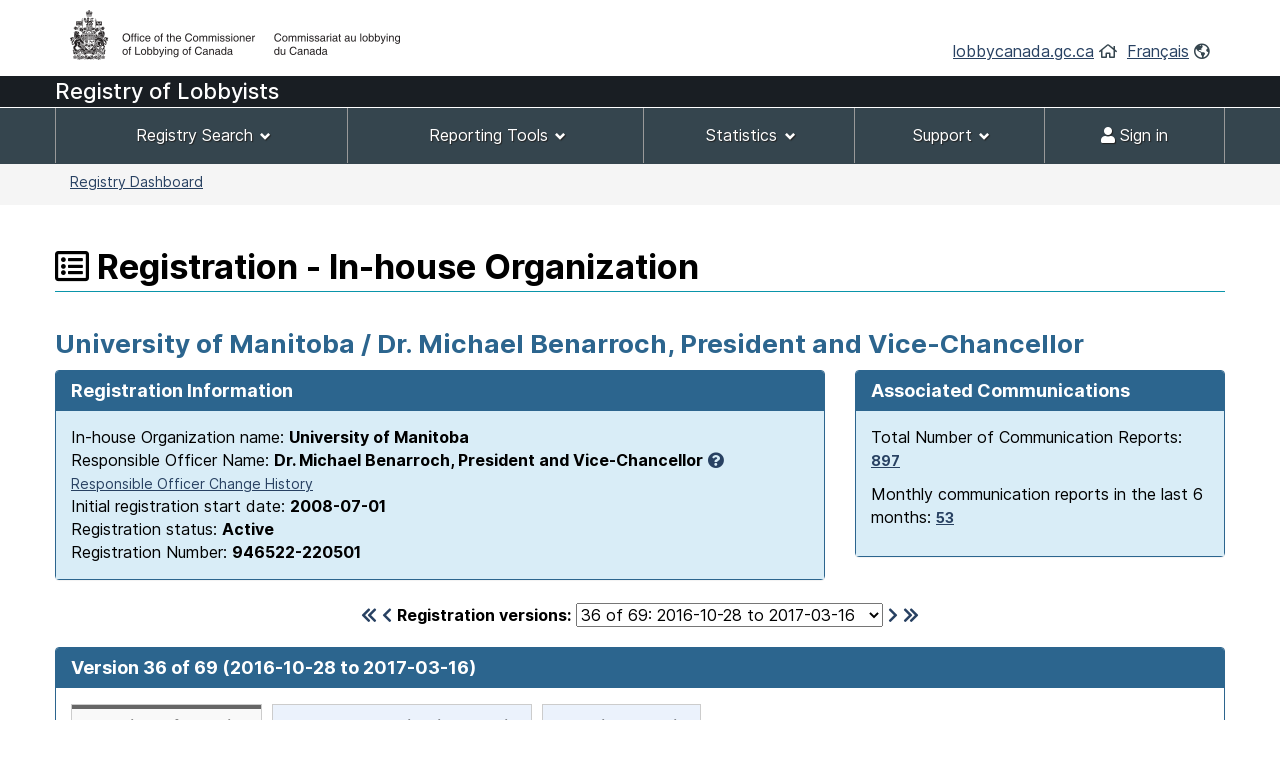

--- FILE ---
content_type: text/html;charset=UTF-8
request_url: https://lobbycanada.gc.ca/app/secure/ocl/lrs/do/vwRg?cno=220501&regId=864073&blnk=1
body_size: 70346
content:
<!DOCTYPE html><!--[if lt IE 9]><html class="no-js lt-ie9" lang="en" dir="ltr"><![endif]--><!--[if gt IE 8]><!-->














    
<html class="js backgroundsize borderimage csstransitions fontface svg details progressbar meter no-mathml cors xlargeview wb-enable" lang="en" dir="ltr">
<!--<![endif]-->
  <head>
    <!-- Google tag (gtag.js) --> 
    <script async src="https://www.googletagmanager.com/gtag/js?id=G-W8NJQ6K7QJ"></script> 
    <script> 
      window.dataLayer = window.dataLayer || []; function gtag(){dataLayer.push(arguments);} gtag('js', new Date()); gtag('config', 'G-W8NJQ6K7QJ'); 
    </script>
    <title>
      
      
        
        
          University of Manitoba / Dr. Michael Benarroch,
    
     
  
    
    
      President and Vice-Chancellor -
          Registration - In-house Organization -
        
      
     -
      Lobbyists Registration System -
      Office of the Commissioner of Lobbying of Canada
    </title>
    














  <!-- METADATA BEGINS | DEBUT DES METADONNEES -->
  
  <meta charset="utf-8">
  <!-- Web Experience Toolkit (WET) / Boîte à outils de l'expérience Web (BOEW)
  wet-boew.github.io/wet-boew/License-en.html / wet-boew.github.io/wet-boew/Licence-fr.html -->
  <meta content="width=device-width,initial-scale=1" name="viewport">
  <!-- Meta data -->
  <link rel="schema.dc" href="http://purl.org/dc/elements/1.1/"/>
  <link rel="schema.dcterms" href="http://purl.org/dc/terms/"/>
  <meta name="dc.description" content="Insert the English description"/>
  <meta name="description" content="Insert the English description"/>
  <meta name="keywords" content="Insert the English keywords"/>
  <meta name="dc.creator" content="Insert the English name of the entity responsible for making the content"/>
  <meta name="dc.title" content="Insert the English title"/>
  <meta name="dcterms.issued" content="Insert the date of publication to the website (YYYY-MM-DD)"/>
  <meta name="dcterms.modified" content="Insert the date of last modification (YYYY-MM-DD)"/>

  <meta name="dc.subject" content="Insert the English subject terms"/>
  <meta name="dc.language" content="eng"/>
  <meta name="appcontext" content="/app/secure/ocl/lrs/"/>
  <meta name="robots" content="noarchive"/>
  
  <meta name="_csrf_parameter" content="_csrf" /><meta name="_csrf_header" content="X-CSRF-TOKEN" /><meta name="_csrf" content="c8604e40-5c53-4922-89c3-245a04dfd45b" />
  
  <!-- Meta data-->
  <!--[if gte IE 9 | !IE ]><!-->
  <link href="/app/secure/ocl/lrs/template/GCWeb/assets/favicon.ico" rel="icon" type="image/x-icon">
  <link rel="stylesheet" href="/app/secure/ocl/lrs/template/GCWeb/css/theme.min.css?v=6.41.7">
  <!--<![endif]-->
  <!--[if lt IE 9]>
  <link href="/app/secure/ocl/lrs/template/GCWeb/assets/favicon.ico" rel="shortcut icon"/>

  <link rel="stylesheet" href="/app/secure/ocl/lrs/template/GCWeb/css/ie8-theme.min.css?v=6.41.7"/>
  <script src="http://ajax.googleapis.com/ajax/libs/jquery/1.11.1/jquery.min.js"></script>
  <script src="/app/secure/ocl/lrs/template/wet-boew/js/ie8-wet-boew.min.js?v=6.41.7"></script>
  <![endif]-->
  <!--[if lte IE 9]>

  <![endif]-->

  <noscript><link rel="stylesheet" href="/app/secure/ocl/lrs/template/wet-boew/css/noscript.min.css?v=6.41.7"/></noscript>
  <!-- METADATA ENDS | FIN DES METADONNEES -->

  <!-- Custom CSS -->
  <link rel="stylesheet" href="/app/secure/ocl/lrs/css/WET4/inter.css?v=6.41.7"/>
  <link rel="stylesheet" href="/app/secure/ocl/lrs/css/WET4/custom.css?v=6.41.7"/>
  <link rel="stylesheet" href="/app/secure/ocl/lrs/css/chosen/chosen.css?v=6.41.7"/>
  <link rel="stylesheet" href="/app/secure/ocl/lrs/fontawesome-pro-5.14.0-web/css/fontawesome.min.css?v=6.41.7">
  <link rel="stylesheet" href="/app/secure/ocl/lrs/fontawesome-pro-5.14.0-web/css/regular.min.css?v=6.41.7">
  <link rel="stylesheet" href="/app/secure/ocl/lrs/fontawesome-pro-5.14.0-web/css/solid.min.css?v=6.41.7">

  <link rel="stylesheet" href="/app/secure/ocl/lrs/css/jquery-file-upload/style.css?v=6.41.7">
  <link rel="stylesheet" href="/app/secure/ocl/lrs/css/jquery-file-upload/blueimp-gallery.min.css?v=6.41.7">
  <link rel="stylesheet" href="/app/secure/ocl/lrs/css/jquery-file-upload/jquery.fileupload.css?v=6.41.7">
  <link rel="stylesheet" href="/app/secure/ocl/lrs/css/jquery-file-upload/jquery.fileupload-ui.css?v=6.41.7">
  
  <link rel="stylesheet" href="/app/secure/ocl/lrs/css/ocl.min.css?v=6.41.7">

    
    
    <style>
      .dataTables_wrapper .dataTables_filter {
        float: right;
      }
    </style>
  
    <link rel="stylesheet" href="https://ajax.googleapis.com/ajax/libs/jqueryui/1.12.1/themes/base/jquery-ui.css">
  </head>
  <body vocab="http://schema.org/" typeof="WebPage">
    <ul id="wb-tphp">
      <li class="wb-slc">
        <a class="wb-sl" href="#wb-cont">Skip to main content</a>
      </li>
      <li class="wb-slc visible-sm visible-md visible-lg">
        <a class="wb-sl" href="#wb-info">Skip to "About this site"</a>
      </li>
    </ul>
    
    














































 













<header>
  
    <div id="wb-bnr" class="container">
      <div class="row">
        <div class="brand col-xs-8 col-sm-9 col-md-6">
          <a href="/en/"><img style="max-height: 67px !important;" src="/app/secure/ocl/lrs/template/GCWeb/assets/sig-blk-en.png" alt="Office of the Commissioner of Lobbying of Canada"></a>
        </div>
        <section class="wb-mb-links col-xs-4 col-sm-3 visible-sm visible-xs" id="wb-glb-mn">
          <h2>Search and menus</h2>
          <ul class="list-inline text-right chvrn">
            <li><a href="#mb-pnl" aria-controls="mb-pnl" class="overlay-lnk" role="button"><span class="fas fa-th-list"><span class="wb-inv">Menus</span></span></a></li>
          </ul>
          <div id="mb-pnl" class="wb-overlay"></div>
        </section>
        <section id="wb-lng" class="wb-mb-links col-xs-4 col-sm-3 col-md-6 text-right mrgn-tp-lg">
          <h2 class="wb-inv">Language selection</h2>
          <ul class="list-inline margin-bottom-none">
            <li>
              <a href="/en/">lobbycanada.gc.ca</a>
              <i class="far fa-home text-arsenic" aria-hidden="true"></i>
            </li>
            <li>
              
              
              <a href="/app/secure/ocl/lrs/do/vwRg?cno=220501&amp;regId=864073&amp;blnk=1&amp;lang=fra" lang="fr" 
                 xml:lang="fr">Français</a>        
              <i class="far fa-globe-americas text-arsenic" aria-hidden="true"></i>
            </li>
          </ul>
        </section>
      </div>
    </div>
  
  <div id="main-title" class="text-white font22px" style="background: #191e23!important; min-height:30px; font-weight: 500; margin-bottom: 1px;">
    <div class="container">
      <div class="row">
        <span>
          
            
            
            
              Registry of Lobbyists
            
          
        </span>
      </div>
    </div>
  </div>
  <nav id="wb-sm" class="wb-menu visible-md visible-lg" style="min-height:56px" data-ajax-replace="/app/secure/ocl/lrs/do/mnMn" data-trgt="mb-pnl" typeof="SiteNavigationElement">
    
      <div class="container nvbar">
        <h2 class="text-white">Registrant menu</h2>
        <div class="row">
          <ul class="list-inline menu" role="menubar">
            <li role="presentation">
              <a class="item" href="#navSearchTools">Registry Search</a>
            </li>
            <li role="presentation">
              <a class="item" href="#navReportingTools">Reporting Tools</a>
            </li>
            <li role="presentation">
              <a class="item" href="#navStats">Statistics</a>
            </li>
            
              <li role="presentation">
                <a class="item" href="#navSupport">Support</a>
              </li>
            
            

            
            
              <li role="presentation">
                <a class="item" href="/app/secure/ocl/lrs/do/lgn" 
                   title="Home - Main page of the Web site"><span class="fas fa-user"></span> Sign in</a>
              </li>
            
          </ul>
        </div>
      </div>
    
  </nav>
  
    <nav id="wb-bc" property="breadcrumb">
      <h2>You are here:</h2>
      <div class="container">
        <div class="row">
          <ol class="breadcrumb small pull-left">
            <li>
              
              
              
                
                
              
              
              <a href="/app/secure/ocl/lrs/do/guest">Registry Dashboard</a>
            </li>
            
            
          </ol>
          
            
            
              
            
          
        </div>
      </div>
    </nav>
  
</header>


<!-- COMMON MENU BAR ENDS | FIN DE LA BARRE DE MENU COMMUNE --> 
<!-- HEADER ENDS | FIN DE L'EN-TETE --> 


    

    <div class="container">
      <div class="row">
        <main property="mainContentOfPage">

          
    <div class="centerAdmin">
      
        
        
          <h1 property="name" id="wb-cont">
            <span class="far fa-list-alt" title="Registration"></span>
            Registration - In-house Organization
          </h1>
        
      
      
      
        
        
          <h2 class="text-primary">
            University of Manitoba / Dr. Michael Benarroch,
    
     
  
    
    
      President and Vice-Chancellor
          </h2>
        
      
      <div class="row">
        
        
        <div class="col-sm-8">
          <div class="panel panel-primary">
            <header class="panel-heading">
              <h3 class="panel-title">
                Registration Information
              </h3>
            </header>
            <div class="panel-body bg-info">
              In-house Organization name:
              <strong>University of Manitoba</strong>
              
              
                <br/>
                Responsible Officer Name:
                <strong>Dr. Michael Benarroch,
    
     
  
    
    
      President and Vice-Chancellor</strong>&nbsp;<a href="#responsibleOfficerExplanation" aria-controls="responsibleOfficerExplanation" class="wb-lbx"><span class="fas fa-question-circle" title="Click to learn more..."></span></a>
                
                  <br />
                  <a href="#responsibleOfficers" aria-controls="responsibleOfficers" class="wb-lbx small">Responsible Officer Change History</a>
                
              
              
              <br/>
              Initial registration start date:
              <strong>2008-07-01</strong>
              <br/>
              Registration status: 
              <strong>
                Active
                
              </strong>
              <br/>
              Registration Number:
              <strong>946522-220501</strong>
            </div>
          </div>
        </div>
        
          <div class="col-sm-4">
            <div class="panel panel-primary">
              <header class="panel-heading">
                <h3 class="panel-title">
                  Associated Communications
                </h3>
              </header>
              <div class="panel-body bg-info">
                <p>
                  Total Number of Communication Reports:
                  <strong>
                    
                      
                      <a href="/app/secure/ocl/lrs/do/rgstrnCmmnctnRprts?regId=970618#clientCommunications" aria-controls="clientCommunications" class="wb-lbx small" 
                         title="Total Number of Communication Reports: 897">897</a>
                    
                    
                  </strong>
                </p>
                <p>
                  Monthly communication reports in the last 6 months:
                  <strong>
                    
                      
                      <a href="/app/secure/ocl/lrs/do/rgstrnCmmnctnRprtsLst6Mnths?regId=970618#clientCommunicationsLast6Months" aria-controls="clientCommunicationsLast6Months" class="wb-lbx small" 
                         title="Monthly communication reports in the last 6 months: 53">53</a>
                    
                    
                  </strong>
                </p>
              </div>
            </div>
          </div>
        
      </div>

      <div class="row">
        <div class="col-sm-12 mrgn-tp-0 mrgn-bttm-md">
          <h2 id="regStart" class="wb-inv">
            Version 36 of 69
            (2016-10-28 to
            
              2017-03-16)
            
            
          </h2>
          <form action="/app/secure/ocl/lrs/do/vwRg" method="get" class="text-center">
            <span class="leftNavSlider2">
              
                <a href="/app/secure/ocl/lrs/do/vwRg?regId=532482&amp;cno=220501#regStart"
                   title="First registration"><span class="fas fa-chevron-double-left"></span></a>
                <a href="/app/secure/ocl/lrs/do/vwRg?regId=862313&amp;cno=220501#regStart"
                   title="Previous registration"><span class="fas fa-chevron-left"></span></a>
              
            </span>
            <label for="regId">Registration versions:</label>
            <select id="regId" name="regId" class="dynamicSelect">
              
                <option value="/app/secure/ocl/lrs/do/vwRg?cno=220501&regId=970618#regStart" >
                  69
                  of 69:
                  2025-06-26
                  to
                  
                  
                    present
                  
                </option>
              
                <option value="/app/secure/ocl/lrs/do/vwRg?cno=220501&regId=967920#regStart" >
                  68
                  of 69:
                  2025-04-01
                  to
                  
                    2025-06-26
                  
                  
                </option>
              
                <option value="/app/secure/ocl/lrs/do/vwRg?cno=220501&regId=966667#regStart" >
                  67
                  of 69:
                  2025-02-03
                  to
                  
                    2025-04-01
                  
                  
                </option>
              
                <option value="/app/secure/ocl/lrs/do/vwRg?cno=220501&regId=961868#regStart" >
                  66
                  of 69:
                  2024-10-01
                  to
                  
                    2025-02-03
                  
                  
                </option>
              
                <option value="/app/secure/ocl/lrs/do/vwRg?cno=220501&regId=960463#regStart" >
                  65
                  of 69:
                  2024-09-04
                  to
                  
                    2024-10-01
                  
                  
                </option>
              
                <option value="/app/secure/ocl/lrs/do/vwRg?cno=220501&regId=954240#regStart" >
                  64
                  of 69:
                  2024-05-01
                  to
                  
                    2024-09-04
                  
                  
                </option>
              
                <option value="/app/secure/ocl/lrs/do/vwRg?cno=220501&regId=949821#regStart" >
                  63
                  of 69:
                  2024-04-10
                  to
                  
                    2024-05-01
                  
                  
                </option>
              
                <option value="/app/secure/ocl/lrs/do/vwRg?cno=220501&regId=945268#regStart" >
                  62
                  of 69:
                  2024-01-12
                  to
                  
                    2024-04-10
                  
                  
                </option>
              
                <option value="/app/secure/ocl/lrs/do/vwRg?cno=220501&regId=944163#regStart" >
                  61
                  of 69:
                  2023-11-06
                  to
                  
                    2024-01-12
                  
                  
                </option>
              
                <option value="/app/secure/ocl/lrs/do/vwRg?cno=220501&regId=940773#regStart" >
                  60
                  of 69:
                  2023-10-12
                  to
                  
                    2023-11-06
                  
                  
                </option>
              
                <option value="/app/secure/ocl/lrs/do/vwRg?cno=220501&regId=938416#regStart" >
                  59
                  of 69:
                  2023-08-02
                  to
                  
                    2023-10-12
                  
                  
                </option>
              
                <option value="/app/secure/ocl/lrs/do/vwRg?cno=220501&regId=936641#regStart" >
                  58
                  of 69:
                  2023-06-13
                  to
                  
                    2023-08-02
                  
                  
                </option>
              
                <option value="/app/secure/ocl/lrs/do/vwRg?cno=220501&regId=936118#regStart" >
                  57
                  of 69:
                  2023-05-09
                  to
                  
                    2023-06-13
                  
                  
                </option>
              
                <option value="/app/secure/ocl/lrs/do/vwRg?cno=220501&regId=935352#regStart" >
                  56
                  of 69:
                  2023-04-26
                  to
                  
                    2023-05-09
                  
                  
                </option>
              
                <option value="/app/secure/ocl/lrs/do/vwRg?cno=220501&regId=934954#regStart" >
                  55
                  of 69:
                  2023-04-25
                  to
                  
                    2023-04-26
                  
                  
                </option>
              
                <option value="/app/secure/ocl/lrs/do/vwRg?cno=220501&regId=933517#regStart" >
                  54
                  of 69:
                  2023-03-14
                  to
                  
                    2023-04-25
                  
                  
                </option>
              
                <option value="/app/secure/ocl/lrs/do/vwRg?cno=220501&regId=933508#regStart" >
                  53
                  of 69:
                  2023-02-01
                  to
                  
                    2023-03-14
                  
                  
                </option>
              
                <option value="/app/secure/ocl/lrs/do/vwRg?cno=220501&regId=931481#regStart" >
                  52
                  of 69:
                  2023-01-16
                  to
                  
                    2023-02-01
                  
                  
                </option>
              
                <option value="/app/secure/ocl/lrs/do/vwRg?cno=220501&regId=922016#regStart" >
                  51
                  of 69:
                  2022-04-28
                  to
                  
                    2023-01-16
                  
                  
                </option>
              
                <option value="/app/secure/ocl/lrs/do/vwRg?cno=220501&regId=922014#regStart" >
                  50
                  of 69:
                  2022-03-01
                  to
                  
                    2022-04-28
                  
                  
                </option>
              
                <option value="/app/secure/ocl/lrs/do/vwRg?cno=220501&regId=922012#regStart" >
                  49
                  of 69:
                  2022-02-01
                  to
                  
                    2022-03-01
                  
                  
                </option>
              
                <option value="/app/secure/ocl/lrs/do/vwRg?cno=220501&regId=919407#regStart" >
                  48
                  of 69:
                  2022-01-31
                  to
                  
                    2022-02-01
                  
                  
                </option>
              
                <option value="/app/secure/ocl/lrs/do/vwRg?cno=220501&regId=913952#regStart" >
                  47
                  of 69:
                  2021-07-13
                  to
                  
                    2022-01-31
                  
                  
                </option>
              
                <option value="/app/secure/ocl/lrs/do/vwRg?cno=220501&regId=911022#regStart" >
                  46
                  of 69:
                  2021-04-14
                  to
                  
                    2021-07-13
                  
                  
                </option>
              
                <option value="/app/secure/ocl/lrs/do/vwRg?cno=220501&regId=908636#regStart" >
                  45
                  of 69:
                  2021-03-10
                  to
                  
                    2021-04-14
                  
                  
                </option>
              
                <option value="/app/secure/ocl/lrs/do/vwRg?cno=220501&regId=906927#regStart" >
                  44
                  of 69:
                  2020-12-16
                  to
                  
                    2021-03-10
                  
                  
                </option>
              
                <option value="/app/secure/ocl/lrs/do/vwRg?cno=220501&regId=901626#regStart" >
                  43
                  of 69:
                  2020-07-01
                  to
                  
                    2020-12-16
                  
                  
                </option>
              
                <option value="/app/secure/ocl/lrs/do/vwRg?cno=220501&regId=889973#regStart" >
                  42
                  of 69:
                  2019-07-09
                  to
                  
                    2020-07-01
                  
                  
                </option>
              
                <option value="/app/secure/ocl/lrs/do/vwRg?cno=220501&regId=878565#regStart" >
                  41
                  of 69:
                  2018-08-16
                  to
                  
                    2019-07-09
                  
                  
                </option>
              
                <option value="/app/secure/ocl/lrs/do/vwRg?cno=220501&regId=874389#regStart" >
                  40
                  of 69:
                  2018-02-22
                  to
                  
                    2018-08-16
                  
                  
                </option>
              
                <option value="/app/secure/ocl/lrs/do/vwRg?cno=220501&regId=873339#regStart" >
                  39
                  of 69:
                  2017-09-18
                  to
                  
                    2018-02-22
                  
                  
                </option>
              
                <option value="/app/secure/ocl/lrs/do/vwRg?cno=220501&regId=871378#regStart" >
                  38
                  of 69:
                  2017-07-25
                  to
                  
                    2017-09-18
                  
                  
                </option>
              
                <option value="/app/secure/ocl/lrs/do/vwRg?cno=220501&regId=867758#regStart" >
                  37
                  of 69:
                  2017-03-16
                  to
                  
                    2017-07-25
                  
                  
                </option>
              
                <option value="/app/secure/ocl/lrs/do/vwRg?cno=220501&regId=864073#regStart" selected="selected">
                  36
                  of 69:
                  2016-10-28
                  to
                  
                    2017-03-16
                  
                  
                </option>
              
                <option value="/app/secure/ocl/lrs/do/vwRg?cno=220501&regId=862313#regStart" >
                  35
                  of 69:
                  2016-09-01
                  to
                  
                    2016-10-28
                  
                  
                </option>
              
                <option value="/app/secure/ocl/lrs/do/vwRg?cno=220501&regId=859834#regStart" >
                  34
                  of 69:
                  2016-06-14
                  to
                  
                    2016-09-01
                  
                  
                </option>
              
                <option value="/app/secure/ocl/lrs/do/vwRg?cno=220501&regId=858105#regStart" >
                  33
                  of 69:
                  2016-04-18
                  to
                  
                    2016-06-14
                  
                  
                </option>
              
                <option value="/app/secure/ocl/lrs/do/vwRg?cno=220501&regId=858021#regStart" >
                  32
                  of 69:
                  2016-04-15
                  to
                  
                    2016-04-18
                  
                  
                </option>
              
                <option value="/app/secure/ocl/lrs/do/vwRg?cno=220501&regId=856999#regStart" >
                  31
                  of 69:
                  2016-03-15
                  to
                  
                    2016-04-15
                  
                  
                </option>
              
                <option value="/app/secure/ocl/lrs/do/vwRg?cno=220501&regId=849916#regStart" >
                  30
                  of 69:
                  2015-11-24
                  to
                  
                    2016-03-15
                  
                  
                </option>
              
                <option value="/app/secure/ocl/lrs/do/vwRg?cno=220501&regId=839353#regStart" >
                  29
                  of 69:
                  2015-05-15
                  to
                  
                    2015-11-24
                  
                  
                </option>
              
                <option value="/app/secure/ocl/lrs/do/vwRg?cno=220501&regId=831267#regStart" >
                  28
                  of 69:
                  2015-02-13
                  to
                  
                    2015-05-15
                  
                  
                </option>
              
                <option value="/app/secure/ocl/lrs/do/vwRg?cno=220501&regId=817661#regStart" >
                  27
                  of 69:
                  2014-06-13
                  to
                  
                    2015-02-13
                  
                  
                </option>
              
                <option value="/app/secure/ocl/lrs/do/vwRg?cno=220501&regId=812250#regStart" >
                  26
                  of 69:
                  2014-03-15
                  to
                  
                    2014-06-13
                  
                  
                </option>
              
                <option value="/app/secure/ocl/lrs/do/vwRg?cno=220501&regId=809186#regStart" >
                  25
                  of 69:
                  2014-03-14
                  to
                  
                    2014-03-15
                  
                  
                </option>
              
                <option value="/app/secure/ocl/lrs/do/vwRg?cno=220501&regId=805471#regStart" >
                  24
                  of 69:
                  2014-02-14
                  to
                  
                    2014-03-14
                  
                  
                </option>
              
                <option value="/app/secure/ocl/lrs/do/vwRg?cno=220501&regId=801888#regStart" >
                  23
                  of 69:
                  2014-01-15
                  to
                  
                    2014-02-14
                  
                  
                </option>
              
                <option value="/app/secure/ocl/lrs/do/vwRg?cno=220501&regId=799675#regStart" >
                  22
                  of 69:
                  2013-12-19
                  to
                  
                    2014-01-15
                  
                  
                </option>
              
                <option value="/app/secure/ocl/lrs/do/vwRg?cno=220501&regId=780909#regStart" >
                  21
                  of 69:
                  2013-10-15
                  to
                  
                    2013-12-19
                  
                  
                </option>
              
                <option value="/app/secure/ocl/lrs/do/vwRg?cno=220501&regId=776529#regStart" >
                  20
                  of 69:
                  2013-09-13
                  to
                  
                    2013-10-15
                  
                  
                </option>
              
                <option value="/app/secure/ocl/lrs/do/vwRg?cno=220501&regId=751949#regStart" >
                  19
                  of 69:
                  2013-04-15
                  to
                  
                    2013-09-13
                  
                  
                </option>
              
                <option value="/app/secure/ocl/lrs/do/vwRg?cno=220501&regId=723208#regStart" >
                  18
                  of 69:
                  2012-11-09
                  to
                  
                    2013-04-15
                  
                  
                </option>
              
                <option value="/app/secure/ocl/lrs/do/vwRg?cno=220501&regId=705558#regStart" >
                  17
                  of 69:
                  2012-07-16
                  to
                  
                    2012-11-09
                  
                  
                </option>
              
                <option value="/app/secure/ocl/lrs/do/vwRg?cno=220501&regId=690447#regStart" >
                  16
                  of 69:
                  2012-04-13
                  to
                  
                    2012-07-16
                  
                  
                </option>
              
                <option value="/app/secure/ocl/lrs/do/vwRg?cno=220501&regId=678359#regStart" >
                  15
                  of 69:
                  2012-02-15
                  to
                  
                    2012-04-13
                  
                  
                </option>
              
                <option value="/app/secure/ocl/lrs/do/vwRg?cno=220501&regId=673230#regStart" >
                  14
                  of 69:
                  2011-11-23
                  to
                  
                    2012-02-15
                  
                  
                </option>
              
                <option value="/app/secure/ocl/lrs/do/vwRg?cno=220501&regId=667081#regStart" >
                  13
                  of 69:
                  2011-11-09
                  to
                  
                    2011-11-23
                  
                  
                </option>
              
                <option value="/app/secure/ocl/lrs/do/vwRg?cno=220501&regId=658965#regStart" >
                  12
                  of 69:
                  2011-09-27
                  to
                  
                    2011-11-09
                  
                  
                </option>
              
                <option value="/app/secure/ocl/lrs/do/vwRg?cno=220501&regId=652857#regStart" >
                  11
                  of 69:
                  2011-08-15
                  to
                  
                    2011-09-27
                  
                  
                </option>
              
                <option value="/app/secure/ocl/lrs/do/vwRg?cno=220501&regId=643553#regStart" >
                  10
                  of 69:
                  2011-03-15
                  to
                  
                    2011-08-15
                  
                  
                </option>
              
                <option value="/app/secure/ocl/lrs/do/vwRg?cno=220501&regId=641839#regStart" >
                  9
                  of 69:
                  2011-03-14
                  to
                  
                    2011-03-15
                  
                  
                </option>
              
                <option value="/app/secure/ocl/lrs/do/vwRg?cno=220501&regId=640319#regStart" >
                  8
                  of 69:
                  2011-02-25
                  to
                  
                    2011-03-14
                  
                  
                </option>
              
                <option value="/app/secure/ocl/lrs/do/vwRg?cno=220501&regId=635584#regStart" >
                  7
                  of 69:
                  2010-12-15
                  to
                  
                    2011-02-25
                  
                  
                </option>
              
                <option value="/app/secure/ocl/lrs/do/vwRg?cno=220501&regId=628994#regStart" >
                  6
                  of 69:
                  2010-07-15
                  to
                  
                    2010-12-15
                  
                  
                </option>
              
                <option value="/app/secure/ocl/lrs/do/vwRg?cno=220501&regId=568363#regStart" >
                  5
                  of 69:
                  2009-06-15
                  to
                  
                    2010-07-15
                  
                  
                </option>
              
                <option value="/app/secure/ocl/lrs/do/vwRg?cno=220501&regId=562076#regStart" >
                  4
                  of 69:
                  2009-05-14
                  to
                  
                    2009-06-15
                  
                  
                </option>
              
                <option value="/app/secure/ocl/lrs/do/vwRg?cno=220501&regId=557440#regStart" >
                  3
                  of 69:
                  2009-04-14
                  to
                  
                    2009-05-14
                  
                  
                </option>
              
                <option value="/app/secure/ocl/lrs/do/vwRg?cno=220501&regId=535981#regStart" >
                  2
                  of 69:
                  2009-02-12
                  to
                  
                    2009-04-14
                  
                  
                </option>
              
                <option value="/app/secure/ocl/lrs/do/vwRg?cno=220501&regId=532482#regStart" >
                  1
                  of 69:
                  2008-07-01
                  to
                  
                    2009-02-12
                  
                  
                </option>
              
            </select>
            <span class="rightNavSlider2">
              
                <a href="/app/secure/ocl/lrs/do/vwRg?regId=867758&amp;cno=220501#regStart"
                   title="Next registration"><span class="fas fa-chevron-right"></span></a>
                <a href="/app/secure/ocl/lrs/do/vwRg?regId=970618&amp;cno=220501#regStart"
                   title="Last registration"><span class="fas fa-chevron-double-right"></span></a>
              
            </span>
            <input name="cno" type="hidden" value="220501"/>
          </form>
        </div>
      </div>

      
        <div id="regStartV6" class="panel panel-primary">
          <header class="panel-heading">
            <h2 class="panel-title clearfix">
              Version 36 of 69
              (2016-10-28 to
              
                2017-03-16)
              
              
              <span class="pull-right">
                
              </span> 
            </h2>
          </header>
          <div class="panel-body">
            <div id="featured" class="wb-tabs">
              <div id="featured-content" class="tabpanels">
                <details id="direct">
                  <summary>
                    <strong>Lobbying Information</strong>
                  </summary>
                  <div class="row mrgn-rght-0">
                    
                      
                        <div class="col-sm-4">
                          <h3 class="h4 brdr-bttm">
                            Subject Matters
                          </h3>
                          <ul>
                            
                              <li>Aboriginal Affairs</li>
                            
                              <li>Agriculture</li>
                            
                              <li>Bilingualism/Official Languages</li>
                            
                              <li>Budget</li>
                            
                              <li>Consumer Issues</li>
                            
                              <li>Economic Development</li>
                            
                              <li>Education</li>
                            
                              <li>Employment and Training</li>
                            
                              <li>Environment</li>
                            
                              <li>Health</li>
                            
                              <li>Industry</li>
                            
                              <li>Infrastructure</li>
                            
                              <li>International Relations</li>
                            
                              <li>International Trade</li>
                            
                              <li>Justice and Law Enforcement</li>
                            
                              <li>Regional Development</li>
                            
                              <li>Research and Development</li>
                            
                              <li>Science and Technology</li>
                            
                              <li>Sports</li>
                            
                          </ul>
                          
                            <h4 class="h5">
                              Subject matters added through a monthly communication report
                            </h4>
                            <ul>
                              
                                <li>Pensions</li>
                              
                            </ul>
                          
                        </div>
                        <div class="col-sm-8">
                          <h3 class="h4 brdr-bttm">
                            Subject Matter Details
                          </h3>
                          
                            <h4 class="h5 text-primary">
                              Grant, Contribution or Other Financial Benefit
                            </h4>
                            <ul>
                              
                                <li>Building Canada Fund support for infrastructure proposals</li>
                              
                                <li>Canada First Research Excellence Fund (CFREF)</li>
                              
                                <li>National Centre for Truth and Reconciliation</li>
                              
                                <li>Natural Sciences and Engineering Research Council (NSERC) - Research funding and U of M projects</li>
                              
                                <li>Western Diversification Program 

Funding for equipment</li>
                              
                            </ul>
                          
                            <h4 class="h5 text-primary">
                              Grant, Contribution or Other Financial Benefit, Policies or Program
                            </h4>
                            <ul>
                              
                                <li>Indigenous achievement at the U of M</li>
                              
                                <li>Research funding, science and innovation policies</li>
                              
                            </ul>
                          
                        </div>
                      
                      
                    
                  </div>
                  <div class="row mrgn-rght-0">
                    <div class="col-sm-4">
                      <h3 class="h4 brdr-bttm-imp">
                        Communication Techniques
                      </h3>
                      <ul>
                        
                          <li>
                            Written communication
                          </li>
                        
                          <li>
                            Oral communication
                          </li>
                        
                      </ul>
                      
                    </div>
                    <div class="col-sm-8">
                      <h3 class="h4 brdr-bttm-imp">
                        Government Institutions
                      </h3>
                      <ul>
                        
                          <li>
                            Agriculture and Agri-Food Canada (AAFC)
                          </li>
                        
                          <li>
                            Canada Foundation for Innovation
                          </li>
                        
                          <li>
                            Canadian Grain Commission (CGC)
                          </li>
                        
                          <li>
                            Canadian Heritage (PCH)
                          </li>
                        
                          <li>
                            Employment and Social Development Canada (ESDC)
                          </li>
                        
                          <li>
                            Environment and Climate Change Canada (ECCC)
                          </li>
                        
                          <li>
                            Finance Canada (FIN)
                          </li>
                        
                          <li>
                            Global Affairs Canada (GAC)
                          </li>
                        
                          <li>
                            House of Commons
                          </li>
                        
                          <li>
                            Indigenous and Northern Affairs Canada
                          </li>
                        
                          <li>
                            Infrastructure Canada (INFC)
                          </li>
                        
                          <li>
                            Innovation, Science and Economic Development Canada (ISED)
                          </li>
                        
                          <li>
                            Justice Canada (JC)
                          </li>
                        
                          <li>
                            Natural Resources Canada (NRCan)
                          </li>
                        
                          <li>
                            Natural Sciences and Engineering Research Council (NSERC)
                          </li>
                        
                          <li>
                            Office of the Commissioner of Official Languages (OCOL)
                          </li>
                        
                          <li>
                            Prime Minister&#039;s Office (PMO)
                          </li>
                        
                          <li>
                            Privy Council Office (PCO)
                          </li>
                        
                          <li>
                            Public Safety Canada (PS)
                          </li>
                        
                          <li>
                            Royal Canadian Mounted Police (RCMP)
                          </li>
                        
                          <li>
                            Senate of Canada
                          </li>
                        
                          <li>
                            Social Sciences and Humanities Research Council (SSHRC)
                          </li>
                        
                          <li>
                            Statistics Canada (StatCan)
                          </li>
                        
                          <li>
                            Treasury Board Of Canada Secretariat (TBS)
                          </li>
                        
                          <li>
                            Western Economic Diversification Canada (WD)
                          </li>
                        
                      </ul>
                      
                        <h4 class="h5">
                          Government institutions added through a monthly communication report
                        </h4>
                        <ul>
                          
                            <li>Canada Revenue Agency (CRA)</li>
                          
                        </ul>
                      
                    </div>
                  </div>
                </details>

                <details id="indirect">
                  <summary>
                    <strong>In-house Organization Details</strong>
                  </summary>
                  
                    <h3 class="h4 brdr-bttm">
                       
                      
                        Description of the organization's activities
                      
                    </h3>
                    <p>
                      The Mission of the University of Manitoba is to create, preserve, and communicate knowledge and, thereby, contribute to the cultural, social and economic well-being of the people of Manitoba, Canada and the world. Our strategic priorities for 2015-2020 are as follows: 1) Inspiring minds through innovative and quality teaching; 2) Driving discovery and insight through excellence in research, scholarly work and other creative activities; 3) Creating pathways to Indigenous achievement; 4) Building community that creates an outstanding learning and working environment; and 5) Forging connections to foster high impact community engagement.
                    </p>
                    <h3 class="h4 brdr-bttm">
                      Responsible officer name and position during the period of this registration
                    </h3>
                    
                    
                    










  










                    
                    <p>David Barnard,
    
     
  
    
    
      President and Vice-Chancellor</p>
                  
                  
                    <h3 class="h4 brdr-bttm">
                      Organization's membership or classes of membership
                    </h3>
                    A post-secondary institution.
                  
                  <h3 class="h4 brdr-bttm">
                    Government funding
                  </h3>
                  










  




  
    <p>End date of the last completed financial year:
    2015-03-31</p>
    <table class="table table-striped table-bordered">
      <caption class="text-left wb-inv">
        List of Government Funding
      </caption>
      <thead>
        <tr>
          <th scope="col">
            Government Institution
          </th>
          <th scope="col">
            Funding Received in Last Financial Year
          </th>
          <th scope="col">
            Funding Expected in Current Financial Year
          </th>
        </tr>
      </thead>
      <tbody>
        
          <tr>
            <td>
              Canada Foundation for Innovation
              
            </td>
            <td class="text-right">
              
                
                  $2,894,000.00
                
                
                
              
            </td>
            <td class="text-center">
              
              
                Yes
              
            </td>
          </tr>
        
          <tr>
            <td>
              Canada Research Chairs
              
            </td>
            <td class="text-right">
              
                
                  $7,528,000.00
                
                
                
              
            </td>
            <td class="text-center">
              
              
                Yes
              
            </td>
          </tr>
        
          <tr>
            <td>
              Canadian Institutes of Health Research (CIHR)
              
            </td>
            <td class="text-right">
              
                
                  $20,512,000.00
                
                
                
              
            </td>
            <td class="text-center">
              
              
                Yes
              
            </td>
          </tr>
        
          <tr>
            <td>
              Health Canada (HC)
              
            </td>
            <td class="text-right">
              
                
                  $4,240,000.00
                
                
                
              
            </td>
            <td class="text-center">
              
              
                Yes
              
            </td>
          </tr>
        
          <tr>
            <td>
              Municipal government
              
            </td>
            <td class="text-right">
              
                
                  $51,000.00
                
                
                
              
            </td>
            <td class="text-center">
              
              
                Yes
              
            </td>
          </tr>
        
          <tr>
            <td>
              Natural Sciences and Engineering Research Council (NSERC)
              
            </td>
            <td class="text-right">
              
                
                  $15,707,000.00
                
                
                
              
            </td>
            <td class="text-center">
              
              
                Yes
              
            </td>
          </tr>
        
          <tr>
            <td>
              Other Federal
              
            </td>
            <td class="text-right">
              
                
                  $24,274,000.00
                
                
                
              
            </td>
            <td class="text-center">
              
              
                Yes
              
            </td>
          </tr>
        
          <tr>
            <td>
              Provincial government
              
            </td>
            <td class="text-right">
              
                
                  $414,023.00
                
                
                
              
            </td>
            <td class="text-center">
              
              
                Yes
              
            </td>
          </tr>
        
          <tr>
            <td>
              Social Sciences and Humanities Research Council (SSHRC)
              
            </td>
            <td class="text-right">
              
                
                  $4,647,000.00
                
                
                
              
            </td>
            <td class="text-center">
              
              
                Yes
              
            </td>
          </tr>
        
      </tbody>
    </table>
  
  

  
                  <h3 class="h4 brdr-bttm">
                    In-house Organization Contact Information
                  </h3>
                  <div class="row mrgn-rght-0">
                    <div class="col-sm-5">
                      <p>
                        Address:
                        <br />
                        
                        


















202 Administration Building
<br />

  University of Manitoba
  <br />


  Winnipeg,&nbsp;MB&nbsp;&nbsp;R3T 2N2<br />
  
  Canada  



                      </p>
                    </div>
                    <div class="col-sm-7">
                      <p>
                        
                          Telephone number:
                          















  204-474-8633




                          <br />
                        
                        
                        
                      </p>
                    </div>
                  </div>
                  
                  
                  
                  
                  
                </details>

                <details id="trends">
                  <summary>
                    <strong>Lobbyists Details</strong>
                  </summary>
                  
                  
                    
                      
                        
                        
                          <h3 class="brdr-bttm">
                            Employees who lobby for the organization
                          </h3>
                          
                            
                              <ul>
                                
                                  <li><strong>David Barnard</strong>,
                                    President and Vice-Chancellor |
                                    
                                      
                                      
                                      <a href="#lobbyistPublicOfficesHeld487179" 
                                         aria-controls="lobbyistPublicOfficesHeld487179" 
                                         class="wb-lbx"
                                         title="Public offices held - David Barnard">Public offices held</a>
                                      
                                    
                                    
                                    
                                  </li>
                                
                                  <li><strong>Jay Doering</strong>,
                                    Associate Vice-President (Partnerships) |
                                    
                                    No public offices held
                                    
                                  </li>
                                
                                  <li><strong>Digvir Jayas</strong>,
                                    Vice-President (Research &amp; International) |
                                    
                                    No public offices held
                                    
                                  </li>
                                
                                  <li><strong>Dawn Jeffrey</strong>,
                                    Government Relations Associate |
                                    
                                    No public offices held
                                    
                                  </li>
                                
                                  <li><strong>John Kearsey</strong>,
                                    Vice-President (External) |
                                    
                                    No public offices held
                                    
                                  </li>
                                
                                  <li><strong>Ry Moran</strong>,
                                    Director, National Research Centre for Truth and Reconciliation |
                                    
                                    No public offices held
                                    
                                  </li>
                                
                                  <li><strong>Janice Ristock</strong>,
                                    Provost and Vice-President (Academic) |
                                    
                                    No public offices held
                                    
                                  </li>
                                
                              </ul>
                            
                            
                          
                        
                      
                    
                    
                  
                  
                </details>
              </div>
            </div>
          </div>
        </div>
        <hr class="brdr-bttm"/>
      
      
      
      <!--  Link to return to the calling flow. -->
      
      
      <br />
      <br />
    </div>

<section id="responsibleOfficerExplanation" class="mfp-hide modal-dialog modal-content overlay-def">
  <header class="modal-header">
    <h2 class="h3 mrgn-tp-0 modal-title">
      Responsible Officer Name
    </h2>
  </header>
  <div class="modal-body">
    <p>
      This is the responsible officer name as provided in the most recent registration for the corporation or organization.
    </p>
  </div>
</section>


  












<section id="clientOrgCorpNameChangeHistory" class="mfp-hide modal-dialog modal-content overlay-def">
  <header class="modal-header">
    <h2 class="h3 mrgn-tp-0 modal-title">
      Name Change History:
    </h2>
  </header>
  <div class="modal-body">
    <h3 class="h4 mrgn-tp-0">
      University of Manitoba
    </h3>    
    
      <h4 class="text-primary">
        The following names have been used on or after July 2, 2008
      </h4>
      <table class="table table-striped">
        <thead>
          <tr>
            <th scope="col">
              Name
            </th>
            <th scope="col" class="width20">
              From
            </th>
            <th scope="col" class="width20">
              To
            </th>
          </tr>
        </thead>
        <tbody>
          
            <tr>
              <td>
                University of Manitoba
              </td>
              <td>
                
                  2008-07-01
                
              </td>
              <td>
                
                
                  current
                
              </td>
            </tr>
          
        </tbody>
      </table>
      <br />
    
    
      <h4 class="text-primary">
        The following names have been used before July 2, 2008
      </h4>
      <ul>
        
          <li>
            University of Manitoba
          </li>
       
      </ul>
    
    <hr class="brdr-bttm"/>
  </div>
</section>




  














<section id="responsibleOfficers" class="mfp-hide modal-dialog modal-content overlay-def">
  <header class="modal-header">
    <h2 class="h3 mrgn-tp-0 modal-title">
      Responsible Officer Change History
    </h2>
  </header>
  <div class="modal-body">
    <h3 class="h4 mrgn-tp-0">
      University of Manitoba
    </h3>
    <table class="table table-bordered">
      <caption class="wb-inv">
        Responsible Officer History
      </caption>
      <thead>
        <tr>
          <th scope="col" class="width60">
            Responsible Officer Name
          </th>
          <th scope="col">
            From (YYYY-MM-DD)
          </th> 
          <th scope="col">
            To (YYYY-MM-DD)
          </th>
        </tr>
      </thead>
      <tbody>
        
          <tr>
            <td>
              Dr. Michael Benarroch
            </td>
            <td>
              2020-07-01
            </td>
            <td>
              
              
                Current
              
            </td>
          </tr>
        
          <tr>
            <td>
              David Barnard
            </td>
            <td>
              2008-07-01
            </td>
            <td>
              
                2020-07-01
              
              
            </td>
          </tr>
        
      </tbody>
    </table>
    <hr class="brdr-bttm"/>
  </div>
</section>




  














  <section id="publicOfficesHeld" class="mfp-hide modal-dialog modal-content overlay-def">
    <header class="modal-header">
      <h2 class="h3 mrgn-tp-0 modal-title">
        Public offices held:
         
      </h2>
    </header>
    <div class="modal-body">
      
        







      
      <br />
      
    </div>
  </section>




  













  
  
    
  
  



  
  
    
  
  



  
  
    
  
  



  
  
    
      
    
  
  


  <section id="lobbyistPublicOfficesHeld487179" class="mfp-hide modal-dialog modal-lg modal-content overlay-def">
    <header class="modal-header">
      <h2 class="h3 mrgn-tp-0 modal-title">
        Public offices held:
        David Barnard
      </h2>
    </header>
    <div class="modal-body">
      
        
        






  <table class="table table-striped">
    <caption>
      List of Public Offices Held
    </caption>
    <thead>
      <tr>
        <th scope="col">
          Position
        </th> 
        <th scope="col">
          Period Held
        </th>
        <th scope="col">
          Last Date Designated Public Office Held
        </th>
      </tr>
    </thead>
    <tbody>
      
                        
        
        
        
        
        <tr>
          <td class="tableTop">
            Director
            <br />
            Bank of Canada, Board of Directors
          </td>
          <td class="tableTop">
            2005            
            
              
              
                to
                2007                                
              
            
          </td>
          <td class="tableTop">
            
              
              
                Not a designated office 
                            
            
          </td>
        </tr>
      
    </tbody>
  </table>
  

  
      
      
      <br />
      
    </div>
  </section>


  
  
    
  
  



  
  
    
  
  



  
  
    
  
  







  












<section id="confirmAmendRegistrationModal" class="mfp-hide modal-dialog modal-content overlay-def">
  <header class="modal-header">
    <h2 class="h3 mrgn-tp-0 modal-title" id="confirmAmendRegistrationModalTitle">
      Confirm Amendment
    </h2>
  </header>
  <div class="modal-body clearfix" id="confirmAmendRegistrationModalBody">
    <p>
      Within a registration amendment, you will only be able to add the following elements to the inactive registration:<ul><li>Subject Matter Details</li><li>Government Funding</li></ul><p>Do you want to proceed with the amendment?
    </p>
  </div>
  <div class="modal-footer">
    <span class="pull-right">
      <a href="#" id="modalFormButtonContinue" class="btn btn-primary">Yes, start amendment</a>
      <button id="no" class="btn btn-default popup-modal-dismiss" type="button">Cancel</button>
    </span>
  </div>
</section>



  

          <!-- DATE MODIFIED BEGINS | DEBUT DE LA DATE DE MODIFICATION -->
          
            <div class="row pagedetails">
              <div class="datemod col-xs-12 mrgn-tp-lg">
                <dl id="wb-dtmd">
                  <dt>Date Modified:&#32;</dt>
                  <dd><time property="dateModified">2026-01-09</time></dd>
                  <!-- Version 6.41.7 -->      
                </dl>
              </div>
            </div>
          
          <!-- DATE MODIFIED ENDS | FIN DE LA DATE DE MODIFICATION -->
        </main>
      </div>
    </div>

    
















 





  <footer id="wb-info">
    <nav class="container wb-navcurr">
      <h2 class="wb-inv text-black">About OCL</h2>
      <ul class="list-unstyled colcount-sm-2 colcount-md-3">
        <li>
          
          <a href="/app/secure/ocl/lrs/do/cntctUs">Contact Us</a>
        </li>
        <li>
          <a href="/en/">Office of the Commissioner of Lobbying of Canada</a>
        </li>
      </ul>
    </nav>
    <div class="brand">
      <div class="container">
        <div class="row">
          <div class="col-xs-6 visible-sm visible-xs tofpg">
            <a href="#wb-cont">Top of Page <span class="fas fa-chevron-up"></span></a>
          </div>
          <div class="col-xs-6 col-md-2 text-right">
          </div>
        </div>
      </div>
    </div>
  </footer>


<!--[if gte IE 9 | !IE ]><!-->
<script src="https://ajax.googleapis.com/ajax/libs/jquery/2.1.4/jquery.js"></script>
<script src="/app/secure/ocl/lrs/template/wet-boew/js/wet-boew.min.js?v=6.41.7"></script>
<!--<![endif]-->
<script src="https://ajax.googleapis.com/ajax/libs/jqueryui/1.12.1/jquery-ui.min.js"></script>



<!--[if lt IE 9]>
<script src="/app/secure/ocl/lrs/template/wet-boew/js/ie8-wet-boew2.min.js"></script>

<![endif]-->
<script src="/app/secure/ocl/lrs/template/GCWeb/js/theme.min.js?v=6.41.7"></script>

<script src="/app/secure/ocl/lrs/scripts/lc_switch.js?v=6.41.7"></script>

<script src="/app/secure/ocl/lrs/scripts/custom.js?v=6.41.7"></script>
<script src="/app/secure/ocl/lrs/scripts/chosen/chosen.jquery.js?v=6.41.7"></script>
<script src="/app/secure/ocl/lrs/scripts/chosen/init.js?v=6.41.7"></script>

<script>
  var fileUploadMessages = {
          maxNumberOfFiles: 'Maximum number of files exceeded',
          acceptFileTypes: 'File type not allowed',
          maxFileSize: 'File is too large',
          minFileSize: 'File is too small'
  };

</script>
<!-- The Templates plugin is included to render the upload/download listings -->
<script src="/app/secure/ocl/lrs/scripts/jquery-file-upload/tmpl.min.js?v=6.41.7"></script>
<!-- The Load Image plugin is included for the preview images and image resizing functionality -->
<script src="/app/secure/ocl/lrs/scripts/jquery-file-upload/load-image.all.min.js?v=6.41.7"></script>
<!-- The Canvas to Blob plugin is included for image resizing functionality -->
<script src="/app/secure/ocl/lrs/scripts/jquery-file-upload/canvas-to-blob.min.js?v=6.41.7"></script>
<script src="/app/secure/ocl/lrs/scripts/jquery-file-upload/jquery.iframe-transport.js?v=6.41.7"></script>
<script src="/app/secure/ocl/lrs/scripts/jquery-file-upload/jquery.fileupload.js?v=6.41.7"></script>
<script src="/app/secure/ocl/lrs/scripts/jquery-file-upload/jquery.fileupload-process.js?v=6.41.7"></script>
<script src="/app/secure/ocl/lrs/scripts/jquery-file-upload/jquery.fileupload-image.js?v=6.41.7"></script>
<script src="/app/secure/ocl/lrs/scripts/jquery-file-upload/jquery.fileupload-audio.js?v=6.41.7"></script>
<script src="/app/secure/ocl/lrs/scripts/jquery-file-upload/jquery.fileupload-video.js?v=6.41.7"></script>
<script src="/app/secure/ocl/lrs/scripts/jquery-file-upload/jquery.fileupload-validate.js?v=6.41.7"></script>
<script src="/app/secure/ocl/lrs/scripts/jquery-file-upload/jquery.fileupload-ui.js?v=6.41.7"></script>
<script src="/app/secure/ocl/lrs/scripts/jquery-file-upload/main.js?v=6.41.7"></script>
<!-- The XDomainRequest Transport is included for cross-domain file deletion for IE 8 and IE 9 -->
<!--[if (gte IE 8)&(lt IE 10)]>
<script src="/app/secure/ocl/lrs/scripts/jquery-file-upload/cors/jquery.xdr-transport.js?v=6.41.7"></script>
<![endif]-->


  </body>
</html>